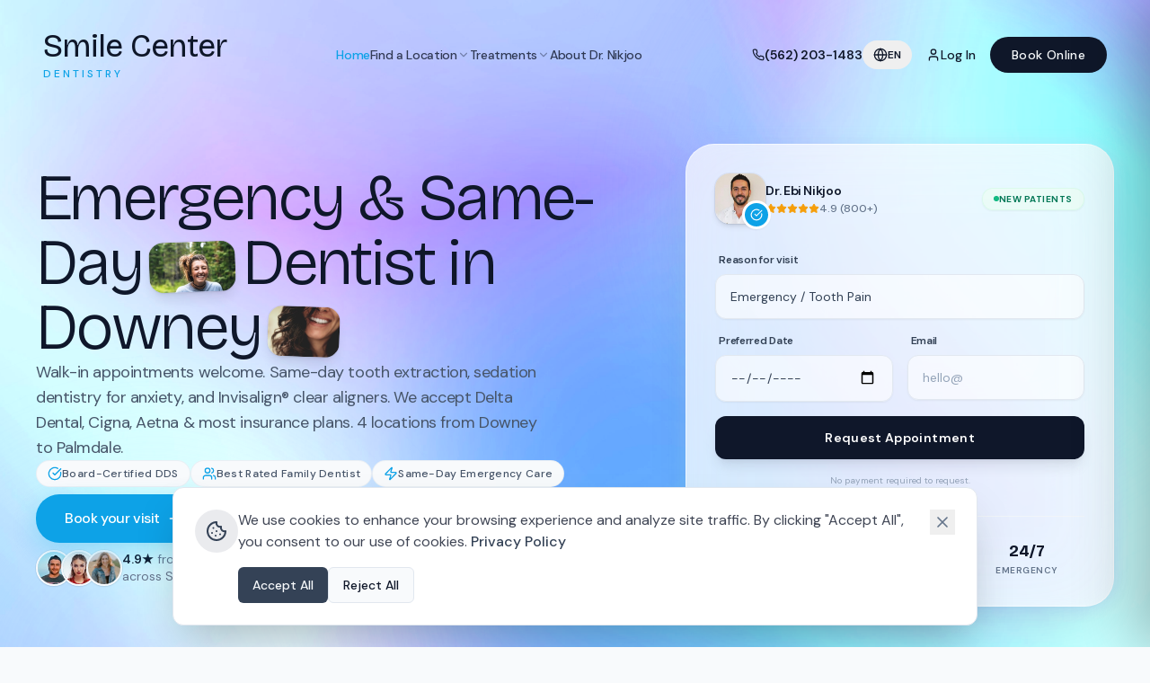

--- FILE ---
content_type: text/html; charset=utf-8
request_url: https://smilecenter.com/
body_size: 2174
content:
<!doctype html>
<html lang="en">
  <head>
    <meta charset="UTF-8" />
    <meta name="viewport" content="width=device-width, initial-scale=1.0" />
    <meta name="google-site-verification" content="hY-gUA8qWU-AuLtECHxqrqWrq2A-Izc6X9khl4foKd8" />

    <!-- Primary SEO Meta Tags -->
    <title>Emergency Dentist & Same-Day Appointments | Smile Center Downey, Long Beach, Whittier, Palmdale</title>
    <meta
      name="description"
      content="Walk-in dentist open now in Downey, Long Beach, Whittier & Palmdale. Same-day tooth extraction, sedation dentistry for anxiety, Invisalign monthly payments. Accepting Delta Dental, Cigna, Aetna. Book free consultation."
    />
    <meta
      name="keywords"
      content="emergency dentist open now, same day tooth extraction, walk in dentist no appointment, sedation dentistry for anxiety near me, Invisalign cost monthly payments, porcelain veneers before and after, teeth whitening professional near me, dentist accepting Delta Dental, best rated family dentist"
    />
    <meta name="author" content="Smile Center" />
    <meta name="robots" content="index, follow" />
    <link rel="canonical" href="https://smilecenter.com/" />

    <!-- Geo Meta Tags for Hyper-Local -->
    <meta name="geo.region" content="US-CA" />
    <meta name="geo.placename" content="Los Angeles County" />

    <!-- Fonts -->
    <link rel="preconnect" href="https://fonts.googleapis.com" />
    <link rel="preconnect" href="https://fonts.gstatic.com" crossorigin />
    <link
      href="https://fonts.googleapis.com/css2?family=Instrument+Serif&family=DM+Sans:opsz,wght@9..40,300;9..40,400;9..40,500;9..40,600;9..40,700&family=Newsreader:ital,wght@0,400;0,500;1,400;1,500&display=swap"
      rel="stylesheet"
    />

    <!-- Open Graph -->
    <meta property="og:type" content="website" />
    <meta property="og:title" content="Emergency Dentist & Same-Day Appointments | Smile Center" />
    <meta
      property="og:description"
      content="Walk-in dentist open now. Same-day tooth extraction, sedation dentistry, Invisalign. Accepting most insurance. 4 locations in LA County."
    />
    <meta property="og:image" content="https://smilecenter.com/opengraph-image-p98pqg.png" />
    <meta property="og:url" content="https://smilecenter.com/" />
    <meta property="og:locale" content="en_US" />

    <!-- Twitter Card -->
    <meta name="twitter:card" content="summary_large_image" />
    <meta name="twitter:site" content="@SmileCenterCA" />
    <meta name="twitter:title" content="Emergency Dentist & Same-Day Appointments | Smile Center" />
    <meta
      name="twitter:description"
      content="Walk-in dentist open now. Same-day tooth extraction, sedation dentistry, Invisalign. Accepting most insurance."
    />
    <meta name="twitter:image" content="https://smilecenter.com/opengraph-image-p98pqg.png" />

    <script src="https://www.aura.build/FxFilter.js"></script>
    <link
      rel="icon"
      type="image/x-icon"
      href="https://storage.googleapis.com/gpt-engineer-file-uploads/pIGqUn09T2TRIkNVuQ1PHn9KDij1/uploads/1764791287036-favicon-smile.webp"
    />

    <!-- Bing Verify -->
    <meta name="msvalidate.01" content="A7B29412B218D1BB208625CA6ACDF574" />

    <!-- Organization Schema -->
    <script type="application/ld+json">
      {
        "@context": "https://schema.org",
        "@type": "Dentist",
        "name": "Smile Center",
        "description": "Emergency dentist and family dental care in Los Angeles County. Same-day appointments, sedation dentistry, Invisalign, teeth whitening.",
        "url": "https://smilecenter.com",
        "logo": "https://storage.googleapis.com/gpt-engineer-file-uploads/pIGqUn09T2TRIkNVuQ1PHn9KDij1/uploads/1764791287036-favicon-smile.webp",
        "priceRange": "$$",
        "paymentAccepted": ["Cash", "Credit Card", "Insurance"],
        "areaServed": [
          {"@type": "City", "name": "Downey"},
          {"@type": "City", "name": "Long Beach"},
          {"@type": "City", "name": "Whittier"},
          {"@type": "City", "name": "Palmdale"},
          {"@type": "AdministrativeArea", "name": "Los Angeles County"}
        ],
        "hasOfferCatalog": {
          "@type": "OfferCatalog",
          "name": "Dental Services",
          "itemListElement": [
            {"@type": "Offer", "itemOffered": {"@type": "Service", "name": "Emergency Dentistry"}},
            {"@type": "Offer", "itemOffered": {"@type": "Service", "name": "Same-Day Tooth Extraction"}},
            {"@type": "Offer", "itemOffered": {"@type": "Service", "name": "Sedation Dentistry"}},
            {"@type": "Offer", "itemOffered": {"@type": "Service", "name": "Invisalign Clear Aligners"}},
            {"@type": "Offer", "itemOffered": {"@type": "Service", "name": "Teeth Whitening"}},
            {"@type": "Offer", "itemOffered": {"@type": "Service", "name": "Porcelain Veneers"}}
          ]
        }
      }
    </script>

    <!-- Google tag (gtag.js) -->
    <script async src="https://www.googletagmanager.com/gtag/js?id=AW-17854483101"></script>
    <script>
      window.dataLayer = window.dataLayer || [];
      function gtag(){dataLayer.push(arguments);}
      gtag('js', new Date());

      gtag('config', 'AW-17854483101');
    </script>
    <script type="module" crossorigin src="/assets/index-BbLtQiB1.js"></script>
    <link rel="stylesheet" crossorigin href="/assets/index-CocQYgfK.css">
  <script defer src="https://smilecenter.com/~flock.js" data-proxy-url="https://smilecenter.com/~api/analytics"></script></head>
  <body>
    <div id="root"></div>
  </body>
</html>
